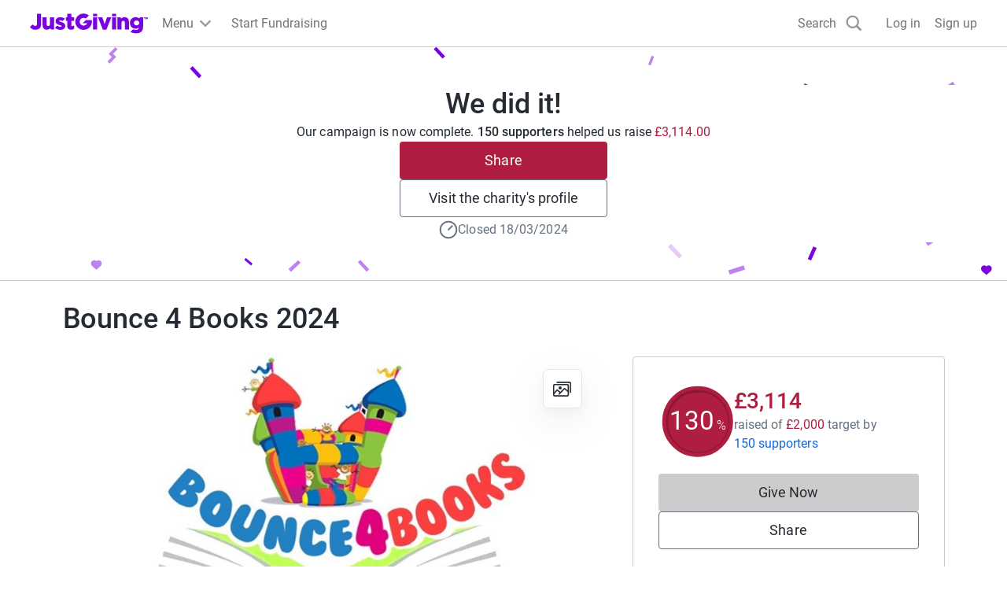

--- FILE ---
content_type: image/svg+xml
request_url: https://www.jg-cdn.com/assets/jg-pages-edge/_next/static/media/confetti.50ac49e6.svg
body_size: 909
content:
<svg viewBox="0 0 1275 270" xmlns="http://www.w3.org/2000/svg" fill="#7a04dd"><path d="m556.619 2.315 2.926-2.728 10.23 10.97-2.926 2.728z"/><path opacity=".5" d="m809.267 9.764 2.8 1.075-3.941 10.27-2.8-1.076zm-340.648 239.55 2.926-2.727 4.558 4.888 5.672 6.082-2.926 2.728z"/><path d="m336.91 246.466 1.806-2.153 7.892 6.622-1.806 2.152z"/><path opacity=".2" d="m19.679 229.936 3.97 1.768-6.481 14.56-3.971-1.768zm238-120 3.97 1.768-6.481 14.56-3.971-1.768z"/><path d="m996.679 230.936 3.97 1.768-6.481 14.56-3.971-1.768zm-10-189 3.97 1.768-6.481 14.56-3.971-1.768z"/><path opacity=".5" d="m1158.564 39.936 2.367 3.646-13.366 8.68-2.368-3.645z"/><path opacity=".2" d="m.197 58.613 3.425-2.677 9.813 12.56-3.426 2.676z"/><path opacity=".5" d="m1140.564 217.936 2.367 3.646-13.366 8.68-2.368-3.645zm-225-86 2.367 3.646-13.366 8.68-2.368-3.645z"/><path opacity=".2" d="m412.957 205.936 1.573 4.844-17.76 5.77-1.573-4.844z"/><path opacity=".5" d="m915.957 252.936 1.573 4.844-17.76 5.77-1.573-4.844z"/><path opacity=".2" d="m828.197 231.409 3.724-3.473 12.735 13.656-3.725 3.474z"/><path d="m184.865 7.676 5.152-5.151-2.59-2.59-7.767 7.768 2.59 2.588.025-.026 1.073 1.073-5.151 5.15 2.589 2.59 7.766-7.766-2.588-2.59-.027.027-1.072-1.073z" opacity=".5"/><path d="m1024.668 151.126-3.42-6.433-3.233 1.719 5.157 9.698 3.232-1.72-.017-.032 1.339-.712 3.42 6.433 3.233-1.72-5.157-9.697-3.232 1.72.017.032-1.34.712z"/><path d="m1262.549 19.126-3.42-6.433-3.233 1.719 5.156 9.698 3.233-1.72-.017-.032 1.339-.712 3.42 6.433 3.233-1.72-5.157-9.697-3.232 1.72.017.032-1.34.712z" opacity=".2"/><path d="m273.952 24.773 3.04-2.837 10.4 11.153-3.04 2.836zM105.197 66.772l3.042-2.836 10.4 11.153-3.041 2.837zm1151 118 3.042-2.836 10.4 11.153-3.041 2.837z"/><path opacity=".5" d="m1256.632 260.666-.435-4.136 6.758-.71 8.409-.884.434 4.136zm-865.598-.288-2.837-3.041 4.97-4.634 6.183-5.767 2.837 3.042z"/><path d="m1082.197 108.088 1.806-2.152 7.892 6.622-1.806 2.152zm149.065-3.152 9.024 7.572-2.065 2.46-9.024-7.571zm-932.255 104c2.034 0 3.702 1.616 3.598 3.65 0 1.198-.313 2.032-1.2 3.075l-.052.052-.052.052-4.222 3.598-.678.573-.678-.573-4.223-3.598-.052-.052-.052-.052c-.834-1.043-1.2-1.877-1.2-3.076 0-2.033 1.669-3.65 3.702-3.65.99 0 1.877.418 2.555 1.096.678-.678 1.564-1.095 2.554-1.095z"/><path d="M168.007 246.936c2.034 0 3.702 1.616 3.598 3.65 0 1.198-.313 2.032-1.2 3.075l-.052.052-.052.052-4.222 3.598-.678.573-.678-.573-4.223-3.598-.052-.052-.052-.052c-.834-1.043-1.2-1.877-1.2-3.076 0-2.033 1.669-3.65 3.702-3.65.99 0 1.877.418 2.555 1.096.678-.678 1.564-1.095 2.554-1.095z" opacity=".5"/><path d="M1129.007 105.936c2.034 0 3.702 1.616 3.598 3.65 0 1.198-.313 2.032-1.2 3.075l-.052.052-.052.052-4.222 3.598-.678.573-.678-.573-4.223-3.598-.052-.052-.052-.052c-.834-1.043-1.2-1.877-1.2-3.076 0-2.033 1.669-3.65 3.702-3.65.99 0 1.877.418 2.555 1.096.678-.678 1.564-1.095 2.554-1.095z" opacity=".2"/><path d="M1200.007 252.936c2.034 0 3.702 1.616 3.598 3.65 0 1.198-.313 2.032-1.2 3.075l-.052.052-.052.052-4.222 3.598-.678.573-.678-.573-4.223-3.598-.052-.052-.052-.052c-.834-1.043-1.2-1.877-1.2-3.076 0-2.033 1.669-3.65 3.702-3.65.99 0 1.877.418 2.555 1.096.678-.678 1.564-1.095 2.554-1.095z"/><path d="M132.684 152.936c3.112 0 5.666 2.474 5.506 5.586 0 1.836-.48 3.112-1.836 4.708l-.08.08-.08.08-6.463 5.506-1.038.878-1.037-.878-6.464-5.506-.08-.08-.08-.08c-1.276-1.596-1.835-2.872-1.835-4.708 0-3.112 2.554-5.586 5.666-5.586 1.516 0 2.873.638 3.91 1.676 1.038-1.038 2.394-1.676 3.91-1.676z" opacity=".5"/></svg>